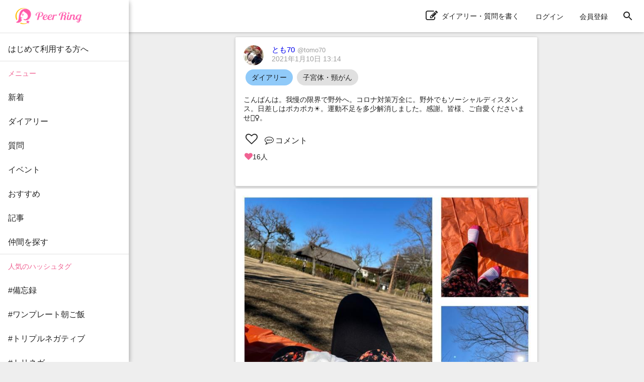

--- FILE ---
content_type: text/html; charset=utf-8
request_url: https://peer-ring.com/posts/59314
body_size: 4887
content:
<!DOCTYPE html>
<html>
<head>
<meta content='width=device-width,initial-scale=1' name='viewport'>
<meta content='app-id=1290684025' name='apple-itunes-app'>
<meta content='app-id=com.peer_ring' name='google-play-app'>
<title>とも70さんのダイアリー：こんばんは。我慢の限界で野外へ。コロナ対策万全に。野外 | Peer Ring - なかまと話そう！女性特有のがん</title>
<meta name="description" content="こんばんは。我慢の限界で野外へ。コロナ対策万全に。野外でもソーシャルディスタンス。日差しはポカポカ☀️。運動不足を多少解消しました。感謝。皆様、ご自愛くださいませ🙋‍♀️。">
<link rel="canonical" href="https://peer-ring.com/posts/59314">
<meta property="og:title" content="とも70さんのダイアリー：こんばんは。我慢の限界で野外へ。コロナ対策万全に。野外でもソーシャルディスタンス。日差しはポカポカ☀️。運動不足を多少解消しました。感謝。皆様、ご自愛くださいませ🙋‍♀️。">
<meta property="og:type" content="article">
<meta property="og:url" content="https://peer-ring.com/posts/59314">
<meta property="og:site_name" content="Peer Ring - なかまと話そう！女性特有のがん">
<meta property="og:description" content="こんばんは。我慢の限界で野外へ。コロナ対策万全に。野外でもソーシャルディスタンス。日差しはポカポカ☀️。運動不足を多少解消しました。感謝。皆様、ご自愛くださいませ🙋‍♀️。">
<meta property="og:image" content="https://i.peer-ring.com/prod/uploads/4251/image/54046/a3b60154-e256-4b0a-9367-d1e11228cffa.jpg">
<meta property="og:image:width" content="1800">
<meta property="og:image:height" content="1800">
<meta property="og:locale" content="ja_JP">
<meta property="fb:app_id" content="1666158627023824">
<meta name="twitter:card" content="summary_large_image">
<meta name="twitter:title" content="とも70さんのダイアリー：こんばんは。我慢の限界で野外へ。コロナ対策万全に。野外でもソーシャルディスタンス。日差しはポカポカ☀️。運動不足を多少解消しました。感謝。皆様、ご自愛くださいませ🙋‍♀️。">
<meta name="twitter:description" content="こんばんは。我慢の限界で野外へ。コロナ対策万全に。野外でもソーシャルディスタンス。日差しはポカポカ☀️。運動不足を多少解消しました。感謝。皆様、ご自愛くださいませ🙋‍♀️。">
<meta name="twitter:image" content="https://i.peer-ring.com/prod/uploads/4251/image/54046/a3b60154-e256-4b0a-9367-d1e11228cffa.jpg">
<link href='/favicon.ico' rel='shortcut icon' type='image/vnd.microsoft.icon'>
<link href='/favicon.ico' rel='icon' type='image/vnd.microsoft.icon'>
<link href='/apple-touch-icon.png' rel='apple-touch-icon' sizes='180x180'>
<link href='/favicon-48x48.png' rel='icon' sizes='48x48' type='image/png'>
<link href='/favicon-96x96.png' rel='icon' sizes='96x96' type='image/png'>
<link href='/favicon-160x160.png' rel='icon' sizes='96x96' type='image/png'>
<link href='/favicon-196x196.png' rel='icon' sizes='96x96' type='image/png'>
<link href='/favicon-16x16.png' rel='icon' sizes='16x16' type='image/png'>
<link href='/favicon-32x32.png' rel='icon' sizes='32x32' type='image/png'>
<link href='/manifest.json' rel='manifest'>
<meta content='#ffffff' name='theme-color'>
<link color='#f06292' href='/safari-pinned-tab.svg' rel='mask-icon'>
<meta content='Peer Ring' name='application-name'>

<meta name="csrf-param" content="authenticity_token" />
<meta name="csrf-token" content="VofC/KzMX5CuKTAqGe2bVL+GzwTdRXfdS5EdondlDVlJm1KI7OCvOjrdUr+fccxG0ocOqo9hlFU7FpOGeX7cAQ==" />
<link rel="stylesheet" media="all" href="/assets/application-312e307ae6b7a5b0b1557f66cbd2993fcc3a96585221aa975a173b185e9f4e25363a14.css" data-turbolinks-track="reload" />
<link rel="stylesheet" media="screen" href="/packs/css/main-5682b4e0.css" />
<script>
//<![CDATA[
if (!window.PeerRing) { window.PeerRing = {}; }

//]]>
</script><script src="/assets/application-312e300f4d2c2f23aa3a462c2d6ad31ebda4cdb6df0a1184cc2fd1c25a52b2fc3b97a3.js" data-turbolinks-track="reload"></script>
<script src="/packs/js/main-621c7d7c53c4f68aaac5.js" data-turbolinks-track="reload"></script>
<script>
  var yahoo_retargeting_id = 'LG5SOTQNV1';
  var yahoo_retargeting_label = '';
  var yahoo_retargeting_page_type = '';
  var yahoo_retargeting_items = [{item_id: '', category_id: '', price: '', quantity: ''}];
</script>
<script src='//b92.yahoo.co.jp/js/s_retargeting.js'></script>

</head>
<body class='main'>
<div></div>
<div id='fb-root'></div>
<div class='react-component-layout' data-component='Layout' data-props='{&quot;user&quot;:null,&quot;authenticityToken&quot;:&quot;14SCkm3yZnxxCxrYplgvNVwWEwjqimaVXBNJitqGg+nImBLmLd6W1uX/eE0gxHgnMRfSpriuhR0slMeu1J1SsQ==&quot;,&quot;notifications&quot;:null,&quot;showPostActionButton&quot;:true,&quot;popularTags&quot;:[&quot;がん以外&quot;,&quot;副作用&quot;,&quot;TC療法&quot;,&quot;抗がん剤&quot;,&quot;備忘録&quot;,&quot;脱毛&quot;,&quot;タモキシフェン&quot;,&quot;ドセタキセル&quot;,&quot;ガン以外&quot;,&quot;放射線治療&quot;,&quot;全摘&quot;,&quot;トリプルネガティブ&quot;,&quot;子宮体がん&quot;,&quot;食いしん坊倶楽部&quot;,&quot;AYA世代&quot;,&quot;乳房再建&quot;,&quot;パクリタキセル&quot;,&quot;術後&quot;,&quot;ピアリング料理部&quot;,&quot;ウィッグ&quot;,&quot;ハーセプチン&quot;,&quot;ワンプレート朝ご飯&quot;,&quot;ステージ4&quot;,&quot;ピアリング手芸部&quot;,&quot;オフ会&quot;,&quot;リンパ浮腫&quot;,&quot;子宮頸がん&quot;,&quot;ホルモン療法&quot;,&quot;エキスパンダー&quot;,&quot;手術&quot;,&quot;再建&quot;,&quot;入院&quot;,&quot;こりも式&quot;,&quot;仕事&quot;,&quot;骨転移&quot;,&quot;ジーラスタ&quot;,&quot;EC療法&quot;,&quot;再発&quot;,&quot;放射線&quot;,&quot;抗がん剤治療&quot;,&quot;オンライン&quot;,&quot;ベージニオ&quot;,&quot;初投稿&quot;,&quot;AC療法&quot;,&quot;同時再建&quot;,&quot;チーム婦人科&quot;,&quot;経過観察&quot;,&quot;ケモフレ&quot;,&quot;トリネガ&quot;,&quot;HBOC&quot;],&quot;categories&quot;:[{&quot;id&quot;:1,&quot;name&quot;:&quot;乳がん&quot;},{&quot;id&quot;:2,&quot;name&quot;:&quot;子宮体・頸がん&quot;},{&quot;id&quot;:3,&quot;name&quot;:&quot;卵巣がん&quot;}],&quot;alert&quot;:null,&quot;notice&quot;:null}'></div>
<div class='react-component' data-component='PostPage' data-props='{&quot;post&quot;:{&quot;id&quot;:59314,&quot;type&quot;:&quot;Diary&quot;,&quot;content&quot;:&quot;こんばんは。我慢の限界で野外へ。コロナ対策万全に。野外でもソーシャルディスタンス。日差しはポカポカ☀️。運動不足を多少解消しました。感謝。皆様、ご自愛くださいませ🙋‍♀️。&quot;,&quot;commented_at&quot;:&quot;2021-01-10T13:14:44.000Z&quot;,&quot;category&quot;:&quot;子宮体・頸がん&quot;,&quot;tag_list&quot;:[&quot;子宮体・頸がん&quot;],&quot;created_at&quot;:&quot;2021-01-10T13:14:44.000Z&quot;,&quot;updated_at&quot;:&quot;2021-01-10T13:14:44.000Z&quot;,&quot;user&quot;:{&quot;id&quot;:4251,&quot;name&quot;:&quot;とも70&quot;,&quot;login&quot;:&quot;tomo70&quot;,&quot;profile&quot;:&quot;こんにちは、はじめまして。\n病確定数年前〜若い時からの不調(子宮内膜症)を騙し騙し過ごして、人生の折り返しになる年齢で不調が出まくり、不正出血と貧血、肥満(なかなか痩せない汗)、数回倒れたり、尿管結石もあり、2年前に結石除去手術しました。絶不調の原因が、子宮からの病でした。\n2019年6月に子宮たい癌ステージ3宣告され、\n9月中旬に手術予定です。\n只今、母（現在82歳）要介護4で、8年間在宅介護中です。私は、介護無職。\n上に兄姉います。なんとか暮らしています。\n不安な毎日の中、笑うようにしています。\nよろしくお願いいたします。\n追記。覚え書き。\n1970年生まれの山羊座のA型です。\n結婚願望無し。子供は産みたいが残念ながら叶わず。結果良かったかも？。\n令和元年9月17日に子宮たい癌手術で全摘し、\n10月17日にはっきりした結果を聞きました。\n子宮内膜癌、卵巣癌の３期、腫瘍は取りきりし、一部リンパ節転移認める。これから抗がん剤治療開始予定。\n無理は禁物です。\nリンパ浮腫や虫刺されに注意。\n2020年（令和2年）3月に6回目の抗がん剤完走予定。白血球減少の為1週間延期になりました。\n3月12日6回目抗がん剤完走出来ました。今後は経過観察に。\n追記。令和2年9月17日で術後1年経過します。発毛もややしっかり生えて来てますが、円形脱毛した場所はハゲのままなり。経験を生かして行動したいと思っています。生きるを楽しみましょう。感謝。\n2020年(令和２年)8月12日診察で血液内のがんは見られないと。来年初めにCT予約す。まだ経過観察は続く。。。10月診察予約あり。夏の暑さでバテ気味ですが、介護もあるので適度に休みながら日々感謝して暮らしていきます(o^^o)。\n2020年11月から2021年1月中頃まで、介護初任者研修を受けています。母の在宅介護に知らなかったことあり。楽しく生きてほしいと思って。自己の病は今の所、問題はありません。たまに寒いと尿モレあり(〃ω〃)。\n4月〜6月にかけて、通信、通学にて介護実務者研修を受ける準備を始めました。\nドキドキ、不安あり。\n2021年7月で実務者研修が終わる、評価にドキドキ。最近、お腹ポッコリに腹水か？というくらいに腫れ、気持ち苦しい。頻尿気味、尿量多し。\nダイエットでは凹まず。もちろん身体も浮腫んで丸いな。次回診察は9月だか、先生から予約変更して欲しいと留守電あり。かけ直し不安ある（−＿−；）。\n2021年７月7日 介護実務者研修無事に評価合格し終了しました(*^o^*)。\n\nご報告\n2023.10.28 母（84歳）永眠しました。\n在宅介護　9年　兄姉私で介護完走出来ました。感謝。\n今後は、自己の疲労を癒して元気回復を努めて、経験を糧に仕事を始めたいと思っています。&quot;,&quot;profile_audience&quot;:&quot;members&quot;,&quot;email&quot;:null,&quot;authentication_token&quot;:null,&quot;image&quot;:{&quot;id&quot;:39684,&quot;file_url&quot;:&quot;https://i.peer-ring.com/prod/uploads/4251/image/39684/550b9fa1-26cf-4424-af0f-374711db313f.jpg&quot;,&quot;width&quot;:960,&quot;height&quot;:960},&quot;birthday&quot;:null,&quot;sabako_id&quot;:null,&quot;notifications_count&quot;:null,&quot;tag_list&quot;:[&quot;子宮体・頸がん&quot;,&quot;卵巣がん&quot;],&quot;user_devices&quot;:null,&quot;created_at&quot;:&quot;2019-09-02T15:07:18.000Z&quot;,&quot;updated_at&quot;:&quot;2026-01-08T23:26:47.000Z&quot;,&quot;total_points&quot;:null},&quot;likes&quot;:{&quot;users&quot;:{&quot;1752&quot;:&quot;heart&quot;,&quot;2070&quot;:&quot;heart&quot;,&quot;2288&quot;:&quot;heart&quot;,&quot;3632&quot;:&quot;heart&quot;,&quot;3763&quot;:&quot;heart&quot;,&quot;4903&quot;:&quot;heart&quot;,&quot;5020&quot;:&quot;heart&quot;,&quot;5848&quot;:&quot;heart&quot;,&quot;6190&quot;:&quot;heart&quot;,&quot;6240&quot;:&quot;heart&quot;,&quot;6971&quot;:&quot;heart&quot;,&quot;8300&quot;:&quot;heart&quot;,&quot;8357&quot;:&quot;heart&quot;,&quot;9178&quot;:&quot;heart&quot;,&quot;9425&quot;:&quot;heart&quot;,&quot;9607&quot;:&quot;heart&quot;}},&quot;comments&quot;:[],&quot;images&quot;:[{&quot;id&quot;:54046,&quot;file_url&quot;:&quot;https://i.peer-ring.com/prod/uploads/4251/image/54046/a3b60154-e256-4b0a-9367-d1e11228cffa.jpg&quot;,&quot;width&quot;:1800,&quot;height&quot;:1800}],&quot;audience&quot;:&quot;public&quot;,&quot;ads&quot;:[],&quot;is_favorite&quot;:false}}'></div>

<script type="application/ld+json">
{
  "@context": "http://schema.org",
  "@type": "WebSite",
  "name": "Peer Ring",
  "url": "https://peer-ring.com/",
  "logo": "https://peer-ring.com/assets/logo_icon120@2x-312e304f7d65d0b813c6871da048a7281ddb1b232734a2475dd1d647b1a2398e1c6ab7.png",
  "potentialAction": {
    "@type": "SearchAction",
    "target": "https://peer-ring.com/tags/{query}",
    "query-input": "required name=query"
  }
}
</script>

</body>
</html>
